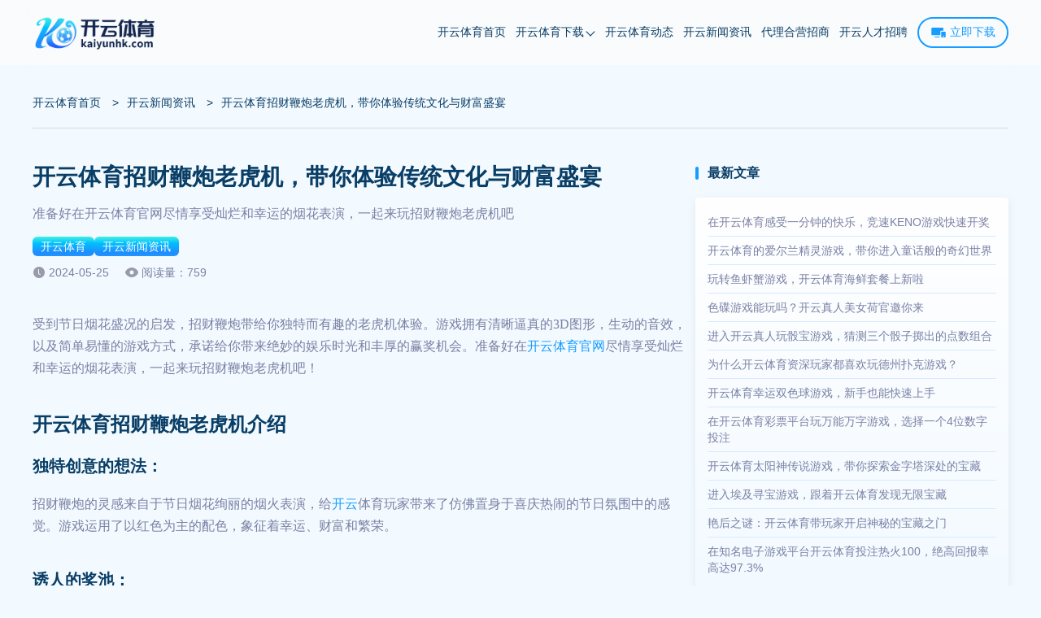

--- FILE ---
content_type: text/html; charset=utf-8
request_url: https://kaiyunhk.com/story9198.html
body_size: 7437
content:
<!doctype html><html lang="zh-CN" prefix="og: https://ogp.me/ns#"><head><meta charset="utf-8"><meta http-equiv="Expires" content="0"><meta http-equiv="Cache-Control" content="no-cache"><meta http-equiv="windows-Target" content="_top"><meta name="theme-color" content="#fff"><meta name="viewport" content="width=device-width,initial-scale=1,minimum-scale=1,maximum-scale=5"><meta name="google-site-verification" content="v6aoqkuUm4-V4kFG3_e7eSRDpIGVDDMc_HQioblmWis"><meta name="msvalidate.01" content="127F79ADBB1DF09A82CC68502506156A"><meta name="robots" content="index, follow, max-video-preview:-1, max-image-preview:large, max-snippet:-1"><title>开云体育招财鞭炮老虎机介绍，快来赚钱吧</title><meta content="在开云体育官网、开云体育APP，我们不仅提供了令人兴奋的招财鞭炮游戏，还为玩家提供了丰富多彩的娱乐体验和专业周到的客户服务。" name="description"><meta content="开云体育,开云,开云体育电子游戏,开云官网招财鞭炮老虎机,开云体育官网,开云体育APP" name="keywords"><meta name="copyright" content="开云体育官网"><link rel="icon" type="image/png" sizes="16x16" href="https://kaiyunhk.com/static/images/kaiyun/favicon.ico"><link rel="icon" type="image/png" sizes="32x32" href="https://kaiyunhk.com/static/images/kaiyun/favicon.ico"><link rel="icon" type="image/png" sizes="48x48" href="https://kaiyunhk.com/static/images/kaiyun/favicon.ico"><link rel="shortcut icon" type="image/x-icon" href="https://kaiyunhk.com/static/images/kaiyun/favicon.ico"><link rel="apple-touch-icon" sizes="180x180" href="https://kaiyunhk.com/static/images/kaiyun/favicon.ico"><link rel="mask-icon" href="https://kaiyunhk.com/static/images/kaiyun/favicon.ico"><link rel="canonical" href="https://kaiyunhk.com/story9198.html"><link rel="alternate" hreflang="x-default" href="https://kaiyunhk.com/story9198.html"><link rel="alternate" hreflang="zh-CN" href="https://kaiyunhk.com/story9198.html"><meta property="og:type" content="article"><meta property="og:locale" content="zh-CN"><meta property="og:url" content="https://kaiyunhk.com/story9198.html"><meta property="og:site_name" content="开云体育官网"><meta property="og:title" content="开云体育招财鞭炮老虎机介绍，快来赚钱吧"><meta property="og:description" content="在开云体育官网、开云体育APP，我们不仅提供了令人兴奋的招财鞭炮游戏，还为玩家提供了丰富多彩的娱乐体验和专业周到的客户服务。"><meta property="og:image" content="https://kaiyunhk.com/static/images/kaiyun/site/site-figure.png"><meta property="og:updated_time" content="2024-05-25T12:00:44+00:00"><meta name="twitter:card" content="summary_large_image"><meta name="twitter:creator" content="@tgk-kaiyun-sports"><meta name="twitter:site" content="https://kaiyunhk.com/@tgk-kaiyun-sports"><meta name="twitter:description" content="在开云体育官网、开云体育APP，我们不仅提供了令人兴奋的招财鞭炮游戏，还为玩家提供了丰富多彩的娱乐体验和专业周到的客户服务。"><meta name="twitter:title" content="开云体育招财鞭炮老虎机介绍，快来赚钱吧"><meta name="twitter:image" content="https://kaiyunhk.com/static/images/kaiyun/site/site-figure.png"><meta property="article:published_time" content="2024-05-24T13:11:46+00:00"><meta property="article:modified_time" content="2024-05-25T12:00:44+00:00"><meta property="article:author" content="开云体育官网"><link rel="stylesheet" id="theme-css" href="https://kaiyunhk.com/static/css/kaiyun/themes.css?v=1765900240119" type="text/css"><link rel="stylesheet" id="rest-css" href="https://kaiyunhk.com/static/css/rest.css?v=1765900240119" type="text/css"><link rel="stylesheet" id="common-css" href="https://kaiyunhk.com/static/css/common.css?v=1765900240119" type="text/css"><script type="application/ld+json">{"@context":"https://schema.org","@graph":[{"@type":"Organization","@id":"https://kaiyunhk.com/#organization","url":"https://kaiyunhk.com","name":"开云体育","alternateName":["KAIYUN SPORTS","开云"],"description":"开云体育 (KAIYUN SPORTS) 2022年成立于中国，致力于打造安全、稳定、公正的体育娱乐平台。丰富的游戏产品、稳定的投注体验。体育、电竞、电子、彩票、真人、棋牌、应有尽有，玩法丰富有趣。高清体育直播、性感美女主播，娱乐玩球两不误。超级好礼天天有，首存复存送不停，开云体育24小时与您相伴。","logo":"https://kaiyunhk.com/static/images/kaiyun/logo.png","contactPoint":{"@type":"ContactPoint","contactType":"在线客服","email":"tgk-kaiyun-sports@gmail.com"},"sameAs":["https://www.pinterest.com/kaiyunhkcom/","https://x.com/SportsTgk","https://www.youtube.com/@kaiyunhk"]},{"@type":"WebSite","@id":"https://kaiyunhk.com/#website","url":"https://kaiyunhk.com","name":"开云体育官网","description":"开云体育 (KAIYUN SPORTS) 2022年成立于中国，致力于打造安全、稳定、公正的体育娱乐平台。丰富的游戏产品、稳定的投注体验。体育、电竞、电子、彩票、真人、棋牌、应有尽有，玩法丰富有趣。高清体育直播、性感美女主播，娱乐玩球两不误。超级好礼天天有，首存复存送不停，开云体育24小时与您相伴。","alternateName":["开云体育","KAIYUN SPORTS","开云"],"publisher":{"@id":"https://kaiyunhk.com/#organization"},"inLanguage":"zh-CN"},{"@type":"WebPage","@id":"https://kaiyunhk.com/story9198.html#webpage","url":"https://kaiyunhk.com/story9198.html","name":"开云体育招财鞭炮老虎机，带你体验传统文化与财富盛宴","description":"准备好在开云体育官网尽情享受灿烂和幸运的烟花表演，一起来玩招财鞭炮老虎机吧","datePublished":"2024-05-24T13:11:46+00:00","dateModified":"2024-05-25T12:00:44+00:00","about":{"@id":"https://kaiyunhk.com/#organization"},"isPartOf":{"@id":"https://kaiyunhk.com/#website"},"inLanguage":"zh-CN"},{"@type":"BreadcrumbList","name":"面包屑","itemListElement":[{"@type":"ListItem","position":1,"name":"开云体育首页","item":"https://kaiyunhk.com"},{"@type":"ListItem","position":2,"name":"开云新闻资讯","item":"https://kaiyunhk.com/stories"},{"@type":"ListItem","position":3,"name":"开云体育招财鞭炮老虎机介绍，快来赚钱吧","item":"https://kaiyunhk.com/story9198.html"}]},{"@type":"Article","name":"开云体育招财鞭炮老虎机介绍，快来赚钱吧","headline":"开云体育招财鞭炮老虎机介绍，快来赚钱吧","description":"在开云体育官网、开云体育APP，我们不仅提供了令人兴奋的招财鞭炮游戏，还为玩家提供了丰富多彩的娱乐体验和专业周到的客户服务。","image":["https://kaiyunhk.com/static/images/kaiyun/about-us/about.png"],"datePublished":"2024-05-24T13:11:46+00:00","dateModified":"2024-05-25T12:00:44+00:00","author":{"@type":"Organization","@id":"https://kaiyunhk.com/#organization"},"publisher":{"@type":"Organization","@id":"https://kaiyunhk.com/#organization"},"inLanguage":"zh-CN"}]}</script><link rel="stylesheet" href="https://kaiyunhk.com/static/css/posts-page.css?v=1765900240119"><link rel="stylesheet" href="https://kaiyunhk.com/static/css/article.css?v=1765900240119"></head><body><header class="page-header" id="header"><div class="header-container"><div class="header-wrapper"><div class="header-logo"><a href="https://kaiyunhk.com"><img src="https://kaiyunhk.com/static/images/kaiyun/logo.png" alt="开云体育" title="开云体育"></a></div><nav class="page-nav" id="nav"><ul class="nav-list"><li class="nav-item nav-link"><a class="nav-link-item" href="https://kaiyunhk.com#site" data-target="site">开云体育首页</a></li><li class="nav-item nav-link"><a class="nav-link-item has-sub-menu" href="https://kaiyunhk.com#platform" data-target="platform">开云体育下载<div class="sub-menu-icon"><i class="sub-menu-icon-arrow"></i></div></a><div class="sub-menu-wrapper"><ul class="sub-menu"><li><a class="sub-menu-link" title="开云全站APP下载" href="https://kaiyunhk.com/download/full">开云全站APP下载</a></li><li><a class="sub-menu-link" title="开云体育APP下载" href="https://kaiyunhk.com/download/sport">开云体育APP下载</a></li></ul></div></li><li class="nav-item nav-link"><a class="nav-link-item" href="https://kaiyunhk.com#dynamic" data-target="dynamic">开云体育动态</a></li><li class="nav-item"><a class="" href="https://kaiyunhk.com/stories" rel="" target="_self">开云新闻资讯</a></li><li class="nav-item"><a class="" href="https://kaiyunhk.com/agent" rel="" target="_self">代理合营招商</a></li><li class="nav-item"><a class="" href="https://kaiyunhk.com/recruitment" rel="" target="_self">开云人才招聘</a></li></ul></nav><span data-tgk="https://www.9eij8j.vip:9048/?i_code=52169450" class="header-download-btn link-btn"><i class="header-download-btn-icon"><svg class="icon" style="width:1em;height:1em;fill:currentColor" viewBox="0 0 1024 1024" version="1.1" xmlns="http://www.w3.org/2000/svg"><path d="M820 400.9V262c0-30.7-25.1-55.5-56-55.5H120c-30.9 0-56 24.9-56 55.5v361c0 30.7 25.1 55.5 56 55.5h504v-222c0-30.7 25.1-55.5 56-55.5h140z m102.8 56.2H714.2c-20.5 0-37.2 16.9-37.2 37.7v285c0 20.8 16.7 37.7 37.2 37.7h208.6c20.5 0 37.2-16.9 37.2-37.7v-285c0-20.8-16.7-37.7-37.2-37.7z m-55.5 305.1h-94.9c-4.9 0-8.9-6.2-8.9-13.9s4-13.9 8.9-13.9h94.9c4.9 0 8.9 6.2 8.9 13.9s-4 13.9-8.9 13.9zM568 762H288c-15.5 0-28 12.4-28 27.8 0 15.3 12.5 27.8 28 27.8h280c15.5 0 28-12.4 28-27.8S583.5 762 568 762z"></path></svg> </i>立即下载 </span><i class="header-mobile-menu-icon header-mobile-menu-close"><svg class="header-mobile-menu-show-icon" style="width:1em;height:1em;fill:currentColor" viewBox="0 0 1024 1024" version="1.1" xmlns="http://www.w3.org/2000/svg"><path d="M66.488889 211.781818h891.022222c28.198788 0 50.980202-22.238384 50.980202-49.648485 0-27.397172-22.768485-49.648485-50.980202-49.648485H66.488889C38.341818 112.484848 15.508687 134.723232 15.508687 162.133333s22.833131 49.648485 50.980202 49.648485z m891.009293 248.242424H66.488889C38.277172 460.024242 15.508687 482.262626 15.508687 509.672727s22.768485 49.648485 50.980202 49.648485h891.022222c28.198788 0 50.980202-22.238384 50.980202-49.648485-0.012929-27.410101-22.923636-49.648485-50.993131-49.648485z m0 351.63798H66.488889c-28.134141 0-50.980202 22.238384-50.980202 49.648485s22.833131 49.648485 50.980202 49.648485h891.022222c28.198788 0 50.980202-22.238384 50.980202-49.648485-0.012929-27.397172-22.781414-49.648485-50.993131-49.648485z m0 0"></path></svg> <svg class="header-mobile-menu-close-icon" style="width:1em;height:1em;fill:currentColor" viewBox="0 0 1024 1024" version="1.1" xmlns="http://www.w3.org/2000/svg"><path d="M589.704 501.674L998.27 93.107c20.652-20.653 20.652-54.556 0-75.209l-2.237-2.237c-20.652-20.652-54.556-20.652-75.208 0L512.258 424.745 103.691 15.489c-20.652-20.652-54.556-20.652-75.208 0l-2.238 2.237c-21.168 20.652-21.168 54.556 0 75.208l408.568 408.74L26.245 910.24c-20.652 20.652-20.652 54.556 0 75.208l2.238 2.238c20.652 20.652 54.556 20.652 75.208 0l408.567-408.568 408.568 408.568c20.652 20.652 54.556 20.652 75.208 0l2.237-2.238c20.652-20.652 20.652-54.556 0-75.208L589.704 501.674z"></path></svg></i></div></div><div class="header-cover-click"></div></header><main class="page-main"><div class="breadcrumb-container"><ol><li><a href="https://kaiyunhk.com">开云体育首页</a> <span class="breadcrumb-separator">></span></li><li><a href="https://kaiyunhk.com/stories">开云新闻资讯</a> <span class="breadcrumb-separator">></span></li><li><span>开云体育招财鞭炮老虎机，带你体验传统文化与财富盛宴</span></li></ol></div><div class="article-container-wrapper"><div class="article-main-container"><article class="article-container"><h1 class="article-title">开云体育招财鞭炮老虎机，带你体验传统文化与财富盛宴</h1><strong class="article-desc">准备好在开云体育官网尽情享受灿烂和幸运的烟花表演，一起来玩招财鞭炮老虎机吧</strong><nav class="article-category"><div><a href="https://kaiyunhk.com">开云体育</a></div><div><a href="https://kaiyunhk.com/stories">开云新闻资讯</a></div></nav><div class="article-info"><div class="article-update-time">2024-05-25</div><span class="article-read-count">阅读量：759</span></div><div class="article-content"><p class="MsoNormal">受到节日烟花盛况的启发，招财鞭炮带给你独特而有趣的老虎机体验。游戏拥有清晰逼真的3D图形，生动的音效，以及简单易懂的游戏方式，承诺给你带来绝妙的娱乐时光和丰厚的赢奖机会。准备好在<a href="https://kaiyunhk.com/" target="">开云体育官网</a>尽情享受灿烂和幸运的烟花表演，一起来玩招财鞭炮老虎机吧！</p><p class="MsoNormal"></p><h2 class="MsoNormal">开云体育招财鞭炮老虎机介绍</h2><h3 class="MsoNormal">独特创意的想法：</h3><p class="MsoNormal">招财鞭炮的灵感来自于节日烟花绚丽的烟火表演，给<a href="https://kaiyunhk.com/" target="">开云</a>体育玩家带来了仿佛置身于喜庆热闹的节日氛围中的感觉。游戏运用了以红色为主的配色，象征着幸运、财富和繁荣。</p><p class="MsoNormal"></p><h3 class="MsoNormal">诱人的奖池：</h3><p class="MsoNormal">招财鞭炮为玩家提供了赢取高达数十亿越南盾的诱人奖池的机会。这个游戏的奖池是由玩家的投注累积而来，承诺着通过一次幸运的旋转就能改变一生的机会。招财鞭炮是开云体育网站上独特的烟花主题老虎机游戏，承诺给你带来精彩的娱乐时光和丰厚的奖金机会。招财鞭炮不仅带给你绝妙的娱乐时光，还拥有令人印象深刻的设计，以红色为主色调，以及具有特殊意义的游戏图标，为游戏增添了吸引力。</p><h4 class="MsoNormal">1. 红色主色调：</h4><p class="MsoNormal">象征着幸运、财富和繁荣：在越南文化中，红色象征着幸运、财富和繁荣。将红色作为招财鞭炮的主色调，为玩家带来幸运的感觉，并希望能获得丰厚的奖励。</p><p class="MsoNormal">创造活力和热情：红色也象征着活力和热情。将红色用于招财鞭炮中，营造出愉快、激动人心的氛围，符合游戏烟火主题。</p><p class="MsoNormal"></p><h4 class="MsoNormal">2. 特殊意义的游戏图标：</h4><p class="MsoNormal">硬币：硬币象征着财富和繁荣。当出现在支付线上时，你将有机会获得现金奖励。</p><p class="MsoNormal">红灯笼：红灯笼象征着幸运和快乐。当出现在支付线上时，你将有机会获得特别奖励。</p><p class="MsoNormal">烟花：烟花象征着新的开始和美好的事物。当出现在支付线上时，你将有机会触发免费旋转。</p><p class="MsoNormal">转轮：转轮象征着机遇和惊喜。当出现在支付线上时，你将有机会获得随机奖励。</p><p class="MsoNormal">爆竹：爆竹象征着爆发和幸运。当出现在支付线上时，你将有机会获得丰厚的奖池奖励。红色背景和具有特殊含义的游戏图标的完美结合，为招财鞭炮增添了吸引力，将开云体育这款游戏打造成了一次独特而有趣的娱乐体验。</p><p class="MsoNormal"></p><p class="MsoNormal">在<a href="https://kaiyunhk.com/" target="">开云体育官网</a>、<a href="https://kaiyunhk.com/" target="">开云体育APP</a>，我们不仅提供了令人兴奋的招财鞭炮游戏，还为玩家提供了丰富多彩的娱乐体验和专业周到的客户服务。无论你是想要体验刺激的博彩游戏，还是寻找安全可靠的娱乐平台，开云体育都将是你的理想选择。加入开云体育，探索招财鞭炮的乐趣，以及更多精彩的博彩游戏和促销活动。立即注册开云体育官网，开启你的娱乐之旅吧！</p></div></article><aside class="atricle-relates-read"><div class="section-title"><div class="section-title-wrap"><i class="section-title-left"></i><h2>阅读更多</h2><i class="section-title-right"></i></div><p class="section-title-subtitle"></p></div><div class="relates-list posts-list-trigger"><div class="posts-item-wrap"><div class="posts-cover"></div><div class="posts-logo"><i class="logo" data-bg="https://kaiyunhk.com/static/images/kaiyun/logo.png"></i></div><p class="posts-time">2024年05月22日</p><div class="posts-info-wrap"><h3 class="posts-title"><a class="posts-title-link" href="https://kaiyunhk.com/story9134.html">开云体育经典老虎机游戏，认准水果缤纷游戏</a></h3><p class="posts-sub-title">开云体育拥有丰富多样的游戏库，包括数百种吸引人的游戏，如老虎机游戏、棋牌游戏</p></div><div class="posts-more-wrapper"><ul class="posts-tags"></ul><div class="posts-more"><span>阅读更多</span> <i></i></div></div></div><div class="posts-item-wrap"><div class="posts-cover"></div><div class="posts-logo"><i class="logo" data-bg="https://kaiyunhk.com/static/images/kaiyun/logo.png"></i></div><p class="posts-time">2024年05月22日</p><div class="posts-info-wrap"><h3 class="posts-title"><a class="posts-title-link" href="https://kaiyunhk.com/story9067.html">开云体育探寻极速糖果1000：创新玩法带来全新体验</a></h3><p class="posts-sub-title">PP电子邀请开云体育玩家在极速糖果1000中探索其糖果经典游戏的额外甜蜜</p></div><div class="posts-more-wrapper"><ul class="posts-tags"></ul><div class="posts-more"><span>阅读更多</span> <i></i></div></div></div><div class="posts-item-wrap"><div class="posts-cover"></div><div class="posts-logo"><i class="logo" data-bg="https://kaiyunhk.com/static/images/kaiyun/logo.png"></i></div><p class="posts-time">2024年05月19日</p><div class="posts-info-wrap"><h3 class="posts-title"><a class="posts-title-link" href="https://kaiyunhk.com/story9002.html">开云体育为大家介绍两款电子集鸿运游戏，哪款更能赚钱呢？</a></h3><p class="posts-sub-title">开云体育的电子老虎机充满故事性，解锁多种不同红利游戏时的动画效果增加了玩家的期待感</p></div><div class="posts-more-wrapper"><ul class="posts-tags"></ul><div class="posts-more"><span>阅读更多</span> <i></i></div></div></div><div class="posts-item-wrap"><div class="posts-cover"></div><div class="posts-logo"><i class="logo" data-bg="https://kaiyunhk.com/static/images/kaiyun/logo.png"></i></div><p class="posts-time">2024年05月15日</p><div class="posts-info-wrap"><h3 class="posts-title"><a class="posts-title-link" href="https://kaiyunhk.com/story8945.html">开云体育棋牌游戏炸金花玩起来，多种玩法让你爱不释手</a></h3><p class="posts-sub-title">开云体育炸金花游戏之所以令人着迷，全因为独特的比牌规则玩法简单易懂快速上手</p></div><div class="posts-more-wrapper"><ul class="posts-tags"></ul><div class="posts-more"><span>阅读更多</span> <i></i></div></div></div><div class="posts-item-wrap"><div class="posts-cover"></div><div class="posts-logo"><i class="logo" data-bg="https://kaiyunhk.com/static/images/kaiyun/logo.png"></i></div><p class="posts-time">2025年07月03日</p><div class="posts-info-wrap"><h3 class="posts-title"><a class="posts-title-link" href="https://kaiyunhk.com/story8895.html">开云体育运彩串关一定要全过吗？一关没过还算赢吗？</a></h3><p class="posts-sub-title">开云体育运彩高手认为：运彩串关比较适合愿意承担较高风险、追求更高回报的玩家</p></div><div class="posts-more-wrapper"><ul class="posts-tags"></ul><div class="posts-more"><span>阅读更多</span> <i></i></div></div></div><div class="posts-item-wrap"><div class="posts-cover"></div><div class="posts-logo"><i class="logo" data-bg="https://kaiyunhk.com/static/images/kaiyun/logo.png"></i></div><p class="posts-time">2024年05月10日</p><div class="posts-info-wrap"><h3 class="posts-title"><a class="posts-title-link" href="https://kaiyunhk.com/story8845.html">开云体育：百家乐游戏下载怎么选择网站平台？</a></h3><p class="posts-sub-title">在安全方面是有保障的，开云体育百家乐APP就可以放心下载</p></div><div class="posts-more-wrapper"><ul class="posts-tags"></ul><div class="posts-more"><span>阅读更多</span> <i></i></div></div></div></div></aside></div><aside class="article-container-aside posts-content-aside"><div class="posts-content-aside-wrapper"><h2 class="posts-content-aside-title">最新文章</h2><ul class="posts-content-aside-list"><h3 class="posts-content-aside-item"><a href="https://kaiyunhk.com/stories/45386.html">在开云体育感受一分钟的快乐，竞速KENO游戏快速开奖</a></h3><h3 class="posts-content-aside-item"><a href="https://kaiyunhk.com/stories/45334.html">开云体育的爱尔兰精灵游戏，带你进入童话般的奇幻世界</a></h3><h3 class="posts-content-aside-item"><a href="https://kaiyunhk.com/stories/45278.html">玩转鱼虾蟹游戏，开云体育海鲜套餐上新啦</a></h3><h3 class="posts-content-aside-item"><a href="https://kaiyunhk.com/stories/45231.html">色碟游戏能玩吗？开云真人美女荷官邀你来</a></h3><h3 class="posts-content-aside-item"><a href="https://kaiyunhk.com/stories/45188.html">进入开云真人玩骰宝游戏，猜测三个骰子掷出的点数组合</a></h3><h3 class="posts-content-aside-item"><a href="https://kaiyunhk.com/stories/45143.html">为什么开云体育资深玩家都喜欢玩德州扑克游戏？</a></h3><h3 class="posts-content-aside-item"><a href="https://kaiyunhk.com/stories/45102.html">开云体育幸运双色球游戏，新手也能快速上手</a></h3><h3 class="posts-content-aside-item"><a href="https://kaiyunhk.com/stories/45047.html">在开云体育彩票平台玩万能万字游戏，选择一个4位数字投注</a></h3><h3 class="posts-content-aside-item"><a href="https://kaiyunhk.com/stories/44996.html">开云体育太阳神传说游戏，带你探索金字塔深处的宝藏</a></h3><h3 class="posts-content-aside-item"><a href="https://kaiyunhk.com/stories/44950.html">进入埃及寻宝游戏，跟着开云体育发现无限宝藏</a></h3><h3 class="posts-content-aside-item"><a href="https://kaiyunhk.com/stories/44908.html">艳后之谜：开云体育带玩家开启神秘的宝藏之门</a></h3><h3 class="posts-content-aside-item"><a href="https://kaiyunhk.com/stories/44860.html">在知名电子游戏平台开云体育投注热火100，绝高回报率高达97.3%</a></h3></ul></div><div class="posts-content-aside-wrapper"><h2 class="posts-content-aside-title">推荐阅读</h2><ul class="posts-content-aside-list"><h3 class="posts-content-aside-item"><a href="https://kaiyunhk.com/stories/44860.html">在知名电子游戏平台开云体育投注热火100，绝高回报率高达97.3%</a></h3><h3 class="posts-content-aside-item"><a href="https://kaiyunhk.com/story15408.html">开云体育招商合营，与代理实现合作共赢</a></h3><h3 class="posts-content-aside-item"><a href="https://kaiyunhk.com/story11941.html">开云体育百家乐游戏规则牌路怎么看?</a></h3><h3 class="posts-content-aside-item"><a href="https://kaiyunhk.com/story8895.html">开云体育运彩串关一定要全过吗？一关没过还算赢吗？</a></h3><h3 class="posts-content-aside-item"><a href="https://kaiyunhk.com/story4710.html">开云体育解3大疑惑：遇拍证件、风控套利、厅室维护，正常吗？</a></h3><h3 class="posts-content-aside-item"><a href="https://kaiyunhk.com/story4136.html">以开云体育场馆为例，解析足球赢半输半、赔率怎么算？</a></h3><h3 class="posts-content-aside-item"><a href="https://kaiyunhk.com/story3334.html">百家乐的两种翻倍法详解，开云体育带大家快速翻本</a></h3><h3 class="posts-content-aside-item"><a href="https://kaiyunhk.com/story1707.html">开云体育亚洲官方合作伙伴：马德里竞技俱乐部</a></h3><h3 class="posts-content-aside-item"><a href="https://kaiyunhk.com/story1625.html">开云体育赞助12个国际知名俱乐部，致力于国际体育事业</a></h3><h3 class="posts-content-aside-item"><a href="https://kaiyunhk.com/story1601.html">开云体育的开云真人场馆有几个游戏馆厅？透明桌台是在哪个馆厅？</a></h3><h3 class="posts-content-aside-item"><a href="https://kaiyunhk.com/story1568.html">开云体育合法吗？开云体育为什么能申请到这么多牌照？</a></h3><h3 class="posts-content-aside-item"><a href="https://kaiyunhk.com/story1385.html">开云体育安全可靠吗？从这三个方面可以看出</a></h3></ul></div></aside></div></main><footer class="page-footer"><div class="footer-container"><div class="footer-info"><div class="footer-info-wrapper"><img class="footer-logo" src="https://kaiyunhk.com/static/images/kaiyun/logo_footer.png" alt="开云体育" title="开云体育" loading="lazy"><div class="footer-info-desc">开云体育 (KAIYUN SPORTS) 2022年成立于中国，致力于打造安全、稳定、公正的体育娱乐平台。丰富的游戏产品、稳定的投注体验。体育、电竞、电子、彩票、真人、棋牌、应有尽有，玩法丰富有趣。高清体育直播、性感美女主播，娱乐玩球两不误。超级好礼天天有，首存复存送不停，开云体育24小时与您相伴。</div><nav class="footer-follow-nav-list"><div class="footer-follow-nav-item"><div class="img" data-bg="https://kaiyunhk.com/static/images/follow/tiktok.png"></div></div><div class="footer-follow-nav-item"><div class="img" data-bg="https://kaiyunhk.com/static/images/follow/twitter.png"></div><a href="https://x.com/SportsTgk" class="footer-follow-nav-link" target="_blank" rel="noopener noreferrer nofollow" title="Twitter"></a></div><div class="footer-follow-nav-item"><div class="img" data-bg="https://kaiyunhk.com/static/images/follow/instagram.png"></div></div><div class="footer-follow-nav-item"><div class="img" data-bg="https://kaiyunhk.com/static/images/follow/youtube.png"></div><a href="https://www.youtube.com/@kaiyunhk" class="footer-follow-nav-link" target="_blank" rel="noopener noreferrer nofollow" title="Youtube"></a></div><div class="footer-follow-nav-item"><div class="img" data-bg="https://kaiyunhk.com/static/images/follow/facebook.png"></div></div><div class="footer-follow-nav-item"><div class="img" data-bg="https://kaiyunhk.com/static/images/follow/pinterest.png"></div><a href="https://www.pinterest.com/kaiyunhkcom/" class="footer-follow-nav-link" target="_blank" rel="noopener noreferrer nofollow" title="Pinterest"></a></div></nav></div></div><ul class="footer-navigation"><li class="footer-navigation-item"><p class="footer-navigation-title">快捷入口</p><ul class="footer-navigation-url-list"><li class="footer-navigation-url-item"><a href="https://kaiyunhk.com/" target="_blank" rel="" title="开云体育">开云体育</a></li><li class="footer-navigation-url-item"><a href="https://kaiyunhk.com/" target="_blank" rel="" title="开云APP下载">开云APP下载</a></li><li class="footer-navigation-url-item"><a href="https://kaiyunhk.com" target="_blank" rel="" title="开云体育官网">开云体育官网</a></li><li class="footer-navigation-url-item"><a href="https://kaiyunhk.com/download/sport" target="_blank" rel="" title="开云体育APP下载">开云体育APP下载</a></li><li class="footer-navigation-url-item"><a href="https://kaiyunhk.com/download/full" target="_blank" rel="" title="开云全站APP下载">开云全站APP下载</a></li></ul></li><li class="footer-navigation-item"><p class="footer-navigation-title">友情链接</p><ul class="footer-navigation-url-list"><li class="footer-navigation-url-item"><a href="https://2026worldcup.bet/" target="_blank" rel="nofollow" title="博彩公司推荐">博彩公司推荐</a></li></ul></li></ul></div><div class="footer-copyright-wrapper"><nav class="footer-sitemap-list"><div class="footer-sitemap-item"><a href="https://kaiyunhk.com/help/about-us" class="footer-sitemap" target="_blank">关于我们</a></div><div class="footer-sitemap-item"><a href="https://kaiyunhk.com/agent" class="footer-sitemap" target="_blank">代理加盟</a></div><div class="footer-sitemap-item"><a href="https://kaiyunhk.com/recruitment" class="footer-sitemap" target="_blank">人才招聘</a></div><div class="footer-sitemap-item"><a href="https://kaiyunhk.com/help/responsibility" class="footer-sitemap" target="_blank">博彩责任</a></div><div class="footer-sitemap-line"></div><div class="footer-sitemap-item footer-sitemap-item-visible"><a href="https://kaiyunhk.com/help/agreement" class="footer-sitemap" target="_blank">用户协议</a></div><div class="footer-sitemap-item"><a href="https://kaiyunhk.com/help/privacy" class="footer-sitemap" target="_blank">隐私条款</a></div><div class="footer-sitemap-item"><a href="https://kaiyunhk.com/help" class="footer-sitemap" target="_blank">帮助中心</a></div><div class="footer-sitemap-item"><a href="https://kaiyunhk.com/sitemap" class="footer-sitemap" target="_blank">网站地图</a></div></nav><div class="footer-copyright-desc">Copyright ©2026 <a href="https://kaiyunhk.com">开云体育</a> All Rights Reserved.</div></div></footer><script type="text/javascript" src="https://kaiyunhk.com/static/js/jquery.min.js?v=1765900240119" id="jquery-js"></script><script type="text/javascript" src="https://kaiyunhk.com/static/js/main.js?v=1765900240119" id="main.js"></script></body></html>

--- FILE ---
content_type: text/css; charset=UTF-8
request_url: https://kaiyunhk.com/static/css/kaiyun/themes.css?v=1765900240119
body_size: 616
content:
:root {
  /*  ui颜色规范 */
  /*   主题色 */
  --primary-color: #179cff;
  --body-bg-color: #f3faff;
  --border-color: rgba(255, 255, 255, 0.1);
  --border-theme-color: #d7eaff;
  --button-bg:
    linear-gradient(359.63deg, #1f99ff 0.32%, #218bff 17.57%, #00bfff 65.12%, #41ede2 97.73%),
    linear-gradient(269.93deg, #206cff 0.07%, #2dd5ed 99.94%);
  --button-shadow: 0 4px 12px rgba(0, 80, 189, 0.3);
  --module-shadow: 0 12px 20px rgba(159, 177, 191, 0.25);
  --module-light-shadow: 0 4px 10px 0 rgba(159, 177, 191, 0.25);
  --module-bg: linear-gradient(180deg, #fff, #f3faff);
  --title-color: #093e66;
  --desc-color: #7981a4;
  --dark-text-color: rgba(255, 255, 255, 0.8);
  --text-title-color: #0e5e99;
  --text-title-color-shadow: #0e5e99 1px 0 0, #0e5e99 0 1px 0, #0e5e99 -1px 0 0, #0e5e99 0 -1px 0;
  --section-title-color: #0e5e99;

  /*  header */
  --header-gradient: rgba(251, 251, 251, 0.7);
  --header-title-color: #093e66;
  --header-menu-bg: #fbfbfb;
  --header-item-right: 12px;
  --h5-header-gradient: #fff;

  /* footer */
  --footer-bg-color: #303442;
  --footer-desc: var(--dark-text-color);
  --footer-link: var(--dark-text-color);
  --footer-border-color: rgba(255, 255, 255, 0.1);
  --h5-footer-copyright-bg-color: #414755;
  --h5-footer-nav-item-bg-color: #414755;
  /* ==================================== 首页 ======================================== */
  /*  banner */
  --banner-title-gradient: #0e5e99;
  /*  导航 */
  --nav-background: var(--module-bg);
  --banner-nav-border-color: var(--border-theme-color);
  --nav-box-shadow: 0 12px 20px rgba(159, 177, 191, 0.25);
  --nav-box-border: 3px solid #fff;
  --nav-contact-item-bg: #e8f5ff;
  --h5-nav-module-bg: var(--nav-background);
  /* 平台 */
  --platform-card-bg: var(--module-bg);
  --platform-card-shadow: var(--module-shadow);
  /* 关于 */
  --about-bg: var(--module-bg);
  --about-shadow: var(--module-shadow);
  --about-li-shadow: var(--module-shadow);
  --about-li-active-bg: var(--button-bg);
  --about-li-active-shadow: var(--button-shadow);
  --about-li-color: var(--title-color);
  /* 热门游戏 */
  --hot-game-title-bg: #e8f5ff;
  --hot-game-title-active-bg: linear-gradient(180deg, #fff 70.48%, #e8f5ff 110.71%);
  --hot-game-title-active-shadow: 0 4px 12px rgba(105, 168, 222, 0.25);

  /* 滚动条thumb颜色 */
  --scrollbar-thumb-color: #179cff;
  /* ==================================== 首页 ======================================== */

  /* sitemap page bg  */
  --sitemap-module-bg: var(--module-bg);

  /*  story list page */
  --story-list-module-bg-color: var(--module-bg);

  /* 图标 */
  --web-bg: url('/static/images/anbo/site/banner_1.jpg');
  --icon-service: url('/static/images/anbo/site/icon_customer.png');
  --section-title-left: url('/static/images/anbo/title_left.png');
  --section-title-right: url('/static/images/anbo/title_right.png');
  --icon-directup: url('/static/images/anbo/icon_arrow.png');
  --icon_time: url('/static/images/anbo/icon_time.png');
  --article_read_eyes: url('/static/images/anbo/articleReadEyes.png');
  --icon-pagination-off: url('/static/images/anbo/icon_pagination_off.png');
  --icon-pagination-on: url('/static/images/anbo/icon_pagination_on.png');
  --download-bg: url('/static/images/anbo/download/download-bg.jpg');
  --log_corner: url('/static/images/anbo/download/log_corner.png');
  --mobile: url('/static/images/anbo/download/mobile.png');
  --mobile-tutorial-arrow: url('/static/images/anbo/download/arrow.png');
}


--- FILE ---
content_type: text/css; charset=UTF-8
request_url: https://kaiyunhk.com/static/css/article.css?v=1765900240119
body_size: 1835
content:
.page-main{width:100%;height:auto;width:1200px;margin:0 auto;padding-top:14px}.page-main .breadcrumb-container{width:100%;height:64px;border-bottom:1px solid rgba(102,128,153,.25);display:flex;align-items:center}.page-main .breadcrumb-container ol{width:1200px;margin:0 auto;display:flex}.page-main .breadcrumb-container ol li{font-weight:400;font-size:14px;line-height:20px}.page-main .breadcrumb-container ol li a,.page-main .breadcrumb-container ol li span{color:var(--title-color)}.page-main .breadcrumb-container ol li .breadcrumb-separator{padding:0px 10px}.page-main .breadcrumb-container ol li a:hover{color:var(--primary-color)}.page-main .article-container-wrapper{display:flex;justify-content:space-between;align-items:flex-start;gap:40px}.page-main .article-container-wrapper .article-main-container{flex:1}.page-main .article-container-wrapper .article-main-container .article-container{margin-top:40px;padding-bottom:20px;min-height:300px}.page-main .article-container-wrapper .article-main-container .article-container .article-title{font-weight:600;font-size:28px;line-height:40px;text-align:justify;color:var(--title-color)}.page-main .article-container-wrapper .article-main-container .article-container .article-desc{color:var(--desc-color);display:block;font-weight:400;font-size:16px;line-height:25px;margin-top:12px;margin-bottom:12px}.page-main .article-container-wrapper .article-main-container .article-container .article-category{padding:4px 0 10px 0;display:flex;gap:8px;flex-wrap:wrap}.page-main .article-container-wrapper .article-main-container .article-container .article-category>div{display:inline-block;background:var(--button-bg);border-radius:6px}.page-main .article-container-wrapper .article-main-container .article-container .article-category>div a{display:block;padding:0 10px;height:24px;line-height:24px;color:#fff;font-size:14px}.page-main .article-container-wrapper .article-main-container .article-container .article-info{display:flex;align-items:center}.page-main .article-container-wrapper .article-main-container .article-container .article-info .article-update-time{font-weight:400;font-size:14px;line-height:20px;color:var(--desc-color);position:relative;display:flex;align-items:center}.page-main .article-container-wrapper .article-main-container .article-container .article-info .article-update-time::before{content:"";display:block;width:16px;height:16px;background-image:var(--icon_time);background-repeat:no-repeat;background-size:contain;margin-right:4px}.page-main .article-container-wrapper .article-main-container .article-container .article-info .article-read-count{font-weight:400;font-size:14px;line-height:20px;color:var(--desc-color);margin-left:20px;display:flex;align-items:center}.page-main .article-container-wrapper .article-main-container .article-container .article-info .article-read-count::before{content:"";width:16px;height:16px;background-image:var(--article_read_eyes);background-repeat:no-repeat;background-size:contain;margin-right:4px}.page-main .article-container-wrapper .article-main-container .article-container .article-content{margin-top:40px;color:var(--desc-color) !important;padding-bottom:20px}.page-main .article-container-wrapper .article-main-container .article-container .article-content p,.page-main .article-container-wrapper .article-main-container .article-container .article-content div,.page-main .article-container-wrapper .article-main-container .article-container .article-content span{min-height:20px;color:var(--desc-color) !important;font-family:"PingFang SC";font-style:normal;font-weight:400;font-size:16px;line-height:1.7;background-color:rgba(0,0,0,0) !important}.page-main .article-container-wrapper .article-main-container .article-container .article-content span{color:inherit !important;font-weight:inherit !important;font-size:inherit !important}.page-main .article-container-wrapper .article-main-container .article-container .article-content a{color:var(--primary-color) !important}.page-main .article-container-wrapper .article-main-container .article-container .article-content ul{list-style:square;list-style-type:square;padding-inline-start:40px}.page-main .article-container-wrapper .article-main-container .article-container .article-content ul li::marker{color:var(--primary-color)}.page-main .article-container-wrapper .article-main-container .article-container .article-content ol{list-style:decimal;list-style-type:decimal;padding-inline-start:40px}.page-main .article-container-wrapper .article-main-container .article-container .article-content li{line-height:1.7}.page-main .article-container-wrapper .article-main-container .article-container .article-content img{max-width:100%}.page-main .article-container-wrapper .article-main-container .article-container .article-content strong{font-weight:bold;font-size:16px;color:var(--title-color) !important}.page-main .article-container-wrapper .article-main-container .article-container .article-content strong p,.page-main .article-container-wrapper .article-main-container .article-container .article-content strong span,.page-main .article-container-wrapper .article-main-container .article-container .article-content strong ul,.page-main .article-container-wrapper .article-main-container .article-container .article-content strong li{font-weight:bold;font-size:16px;color:var(--title-color) !important}.page-main .article-container-wrapper .article-main-container .article-container .article-content h1,.page-main .article-container-wrapper .article-main-container .article-container .article-content h2,.page-main .article-container-wrapper .article-main-container .article-container .article-content h3,.page-main .article-container-wrapper .article-main-container .article-container .article-content h4,.page-main .article-container-wrapper .article-main-container .article-container .article-content h5,.page-main .article-container-wrapper .article-main-container .article-container .article-content h6{font-weight:bold;color:var(--title-color);line-height:1.5;margin-bottom:18px;margin-top:18px;padding:0;border:none}.page-main .article-container-wrapper .article-main-container .article-container .article-content h1{font-size:28px;padding:0;border:none;font-weight:700}.page-main .article-container-wrapper .article-main-container .article-container .article-content h2{font-size:24px;font-weight:600}.page-main .article-container-wrapper .article-main-container .article-container .article-content h3{font-size:20px;font-weight:600}.page-main .article-container-wrapper .article-main-container .article-container .article-content h4{font-size:18px;font-weight:600}.page-main .article-container-wrapper .article-main-container .article-container .article-content h5,.page-main .article-container-wrapper .article-main-container .article-container .article-content h6{font-size:16px;font-weight:600}.page-main .article-container-wrapper .article-main-container .article-container .article-content a:hover{text-decoration:none}.page-main .article-container-wrapper .article-main-container .article-container .article-content strong{font-weight:700}.page-main .article-container-wrapper .article-main-container .article-container .article-content ol,.page-main .article-container-wrapper .article-main-container .article-container .article-content ul{font-size:16px;line-height:28px;padding-left:16px;margin-bottom:20px}.page-main .article-container-wrapper .article-main-container .article-container .article-content hr{height:1px;padding:0;margin:20px 0;background-color:rgba(102,128,153,.25);border:0}.page-main .article-container-wrapper .article-main-container .article-container .article-content pre{display:block;padding:12px;line-height:28px;background-color:var(--desc-color);font-size:16px;border-radius:0;margin-bottom:20px}.page-main .article-container-wrapper .article-main-container .article-container .article-content code{white-space:pre-wrap;word-wrap:break-word}.page-main .article-container-wrapper .article-main-container .article-container .article-content code{display:block;word-break:break-word;width:100%;color:var(--desc-color);font-size:16px;border-radius:0}.page-main .article-container-wrapper .article-main-container .article-container .article-content code:after,.page-main .article-container-wrapper .article-main-container .article-container .article-content code:before{letter-spacing:0}.page-main .article-container-wrapper .article-main-container .article-container .article-content blockquote{position:relative;margin:16px 0;font-size:14px;padding:8px 8px 8px 16px;background:none repeat scroll 0 0 rgba(102,128,153,.08);color:var(--desc-color);border:none;border-left:10px solid var(--desc-color);line-height:24px}.page-main .article-container-wrapper .article-main-container .article-container .article-content blockquote p{margin-bottom:0px}.page-main .article-container-wrapper .article-main-container .article-container .article-content img,.page-main .article-container-wrapper .article-main-container .article-container .article-content video{max-width:100%}.page-main .article-container-wrapper .article-main-container .article-container .article-content table{font-size:14px;line-height:1.7;max-width:100%;overflow:auto;border:1px solid var(--desc-color);border-collapse:collapse;border-spacing:0;box-sizing:border-box;margin-bottom:20px}.page-main .article-container-wrapper .article-main-container .article-container .article-content table td,.page-main .article-container-wrapper .article-main-container .article-container .article-content table th{word-break:break-all;word-wrap:break-word;white-space:normal;color:var(--desc-color)}.page-main .article-container-wrapper .article-main-container .article-container .article-content table tr{border:1px solid var(--desc-color)}.page-main .article-container-wrapper .article-main-container .article-container .article-content table tr:nth-child(2n){background-color:rgba(0,0,0,0)}.page-main .article-container-wrapper .article-main-container .article-container .article-content table th{text-align:center;font-weight:700;border:1px solid var(--desc-color);padding:10px 4px;background-color:var(--desc-color);word-break:break-word}.page-main .article-container-wrapper .article-main-container .article-container .article-content table td{border:1px solid var(--desc-color);text-align:center;padding:10px 4px;word-break:break-word}.page-main .article-container-wrapper .article-main-container .article-container .article-tags{padding:4px 0 10px 0;display:flex;gap:8px;flex-wrap:wrap}.page-main .article-container-wrapper .article-main-container .article-container .article-tags>div{display:inline-block;background:var(--button-bg);border-radius:6px}.page-main .article-container-wrapper .article-main-container .article-container .article-tags>div a{display:block;padding:0 10px;height:24px;line-height:24px;color:#fff;font-size:14px}.page-main .article-container-wrapper .article-main-container .atricle-relates-read{margin-bottom:40px;width:100%;height:auto;padding-top:20px;border-top:1px dashed rgba(102,128,153,.25)}.page-main .article-container-wrapper .article-main-container .atricle-relates-read .section-title{width:100%}.page-main .article-container-wrapper .article-main-container .atricle-relates-read .relates-list{margin-top:40px;width:100%;height:auto;display:flex;flex-wrap:wrap;padding:0}.page-main .article-container-wrapper .article-main-container .atricle-relates-read .relates-list .posts-item-wrap{flex-shrink:0;margin-right:auto}.page-main .article-container-wrapper .article-main-container .atricle-relates-read .relates-list .posts-item-wrap:nth-child(2n){margin-right:0}.page-main .article-container-wrapper .article-container-aside{flex-shrink:0;width:385px;height:auto;border-radius:4px;margin-top:40px;position:relative;top:0}@media screen and (max-width: 1200px){.page-main{margin-bottom:.8rem;width:initial;margin:0 .24rem;padding-top:.2rem}.page-main .breadcrumb-container{display:none}.page-main .article-container-wrapper{flex-direction:column;gap:0}.page-main .article-container-wrapper .article-main-container .article-container{margin-top:0;padding-bottom:0}.page-main .article-container-wrapper .article-main-container .article-container .article-title{font-size:.4rem;line-height:.56rem}.page-main .article-container-wrapper .article-main-container .article-container .article-desc{margin:.16rem 0;font-size:.26rem;line-height:.4rem}.page-main .article-container-wrapper .article-main-container .article-container .article-category{padding:.08rem 0 .2rem;gap:.16rem}.page-main .article-container-wrapper .article-main-container .article-container .article-category>div{border-radius:.12rem}.page-main .article-container-wrapper .article-main-container .article-container .article-category>div a{height:.42rem;line-height:.42rem;padding:0 .08rem;font-size:.24rem;margin-right:.04rem}.page-main .article-container-wrapper .article-main-container .article-container .article-info{margin-bottom:.2rem}.page-main .article-container-wrapper .article-main-container .article-container .article-info .article-update-time{font-size:.24rem}.page-main .article-container-wrapper .article-main-container .article-container .article-info .article-read-count{font-size:.24rem}.page-main .article-container-wrapper .article-main-container .article-container .article-content{margin-top:.2rem;padding-bottom:.4rem}.page-main .article-container-wrapper .article-main-container .article-container .article-content p,.page-main .article-container-wrapper .article-main-container .article-container .article-content span,.page-main .article-container-wrapper .article-main-container .article-container .article-content div{font-size:.28rem;min-height:.28rem;line-height:1.7}.page-main .article-container-wrapper .article-main-container .article-container .article-content strong{font-size:.28rem}.page-main .article-container-wrapper .article-main-container .article-container .article-content strong p,.page-main .article-container-wrapper .article-main-container .article-container .article-content strong span,.page-main .article-container-wrapper .article-main-container .article-container .article-content strong ul,.page-main .article-container-wrapper .article-main-container .article-container .article-content strong li{font-size:.28rem}.page-main .article-container-wrapper .article-main-container .article-container .article-content h1,.page-main .article-container-wrapper .article-main-container .article-container .article-content h2,.page-main .article-container-wrapper .article-main-container .article-container .article-content h3,.page-main .article-container-wrapper .article-main-container .article-container .article-content h4,.page-main .article-container-wrapper .article-main-container .article-container .article-content h5,.page-main .article-container-wrapper .article-main-container .article-container .article-content h6{margin-bottom:.32rem;margin-top:.32rem;line-height:1.4}.page-main .article-container-wrapper .article-main-container .article-container .article-content h1{font-size:.4rem;font-weight:700}.page-main .article-container-wrapper .article-main-container .article-container .article-content h2{font-size:.38rem;font-weight:600}.page-main .article-container-wrapper .article-main-container .article-container .article-content h3{font-size:.36rem}.page-main .article-container-wrapper .article-main-container .article-container .article-content h4{font-size:.32rem;margin:.12rem 0}.page-main .article-container-wrapper .article-main-container .article-container .article-content h5,.page-main .article-container-wrapper .article-main-container .article-container .article-content h6{font-size:.3rem;margin:.12rem 0}.page-main .article-container-wrapper .article-main-container .article-container .article-content a:hover{text-decoration:none}.page-main .article-container-wrapper .article-main-container .article-container .article-content strong{font-weight:700}.page-main .article-container-wrapper .article-main-container .article-container .article-content ol,.page-main .article-container-wrapper .article-main-container .article-container .article-content ul{font-size:.28rem;line-height:.36rem;padding-left:.24rem;margin-bottom:.26rem}.page-main .article-container-wrapper .article-main-container .article-container .article-content hr{height:.04rem;padding:0;margin:.4rem 0}.page-main .article-container-wrapper .article-main-container .article-container .article-content pre{display:block;padding:.24rem;line-height:.36rem;word-break:break-word;background-color:rgba(102,128,153,.3)}.page-main .article-container-wrapper .article-main-container .article-container .article-content code,.page-main .article-container-wrapper .article-main-container .article-container .article-content pre{font-size:.28rem;border-radius:0;overflow-x:auto}.page-main .article-container-wrapper .article-main-container .article-container .article-content code:after,.page-main .article-container-wrapper .article-main-container .article-container .article-content code:before{letter-spacing:0}.page-main .article-container-wrapper .article-main-container .article-container .article-content blockquote{position:relative;margin:.32rem 0;padding:.16rem .16rem .16rem .32rem;border:none;border-left:.2rem solid rgba(102,128,153,.3);line-height:.36rem}.page-main .article-container-wrapper .article-main-container .article-container .article-content blockquote p{margin-bottom:0rem}.page-main .article-container-wrapper .article-main-container .article-container .article-content img,.page-main .article-container-wrapper .article-main-container .article-container .article-content video{max-width:100%}.page-main .article-container-wrapper .article-main-container .article-container .article-content table{display:block;font-size:.28rem;line-height:1.7;max-width:100%;overflow:auto;border:.02rem solid rgba(102,128,153,.3);border-collapse:collapse;border-spacing:0;box-sizing:border-box;margin-bottom:.32rem}.page-main .article-container-wrapper .article-main-container .article-container .article-content table td,.page-main .article-container-wrapper .article-main-container .article-container .article-content table th{height:.72rem;word-break:break-all;word-wrap:break-word;white-space:normal;font-size:.28rem}.page-main .article-container-wrapper .article-main-container .article-container .article-content table tr{border:.02rem solid rgba(102,128,153,.3)}.page-main .article-container-wrapper .article-main-container .article-container .article-content table tr:nth-child(2n){background-color:rgba(0,0,0,0)}.page-main .article-container-wrapper .article-main-container .article-container .article-content table th{text-align:center;font-weight:700;border:.02rem solid rgba(102,128,153,.3);padding:.04rem .04rem;background-color:rgba(102,128,153,.3);word-break:break-word}.page-main .article-container-wrapper .article-main-container .article-container .article-content table td{border:.02rem solid rgba(102,128,153,.3);text-align:left;padding:.04rem .04rem;word-break:break-word}.page-main .article-container-wrapper .article-main-container .article-container .article-tags{padding:.08rem 0 .6rem;gap:.16rem}.page-main .article-container-wrapper .article-main-container .article-container .article-tags>div{border-radius:.12rem}.page-main .article-container-wrapper .article-main-container .article-container .article-tags>div a{height:.42rem;line-height:.42rem;padding:0 .08rem;font-size:.24rem;margin-right:.04rem}.page-main .article-container-wrapper .article-main-container .atricle-relates-read{margin-bottom:0}.page-main .article-container-wrapper .article-main-container .atricle-relates-read .relates-list{width:initial;height:auto;min-height:initial;margin-bottom:0rem;padding-bottom:0;margin-top:.4rem;display:block;padding:0}.page-main .article-container-wrapper .article-main-container .atricle-relates-read .relates-list .posts-item-wrap{margin-right:0;width:100%}.page-main .article-container-wrapper .article-container-aside{width:100%;padding:0;padding-top:.4rem;border-top:.02rem dashed rgba(102,128,153,.25);margin-top:.4rem;padding-bottom:.4rem}}/*# sourceMappingURL=article.css.map */
